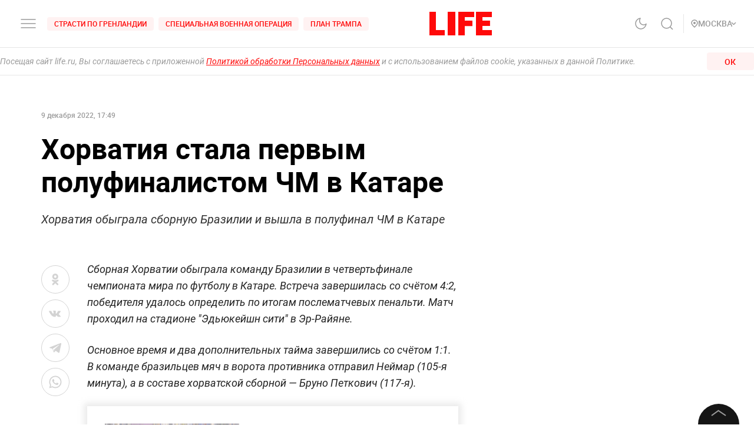

--- FILE ---
content_type: application/javascript; charset=UTF-8
request_url: https://life.ru/_next/static/chunks/pages/index-3b475a0eddbd3c9c6faf.js
body_size: 128
content:
_N_E=(self.webpackChunk_N_E=self.webpackChunk_N_E||[]).push([[5405],{78581:function(_,n,u){(window.__NEXT_P=window.__NEXT_P||[]).push(["/",function(){return u(37558)}])}},0,[[78581,2272,9774,4597,1290,8822,7916,428,5773,824,9928,7558]]]);